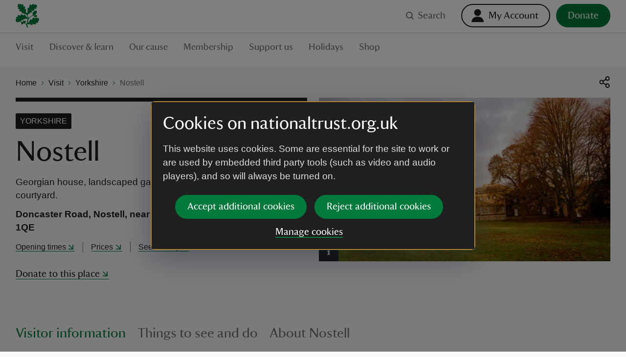

--- FILE ---
content_type: text/plain; charset=UTF-8
request_url: https://www.nationaltrust.org.uk/c99a4269-161c-4242-a3f0-28d44fa6ce24?
body_size: 104
content:
{"ssresp":"2","jsrecvd":"true","__uzmaj":"db6f0fa0-978a-4e39-8eda-c2e54b77748e","__uzmbj":"1769017302","__uzmcj":"695761010656","__uzmdj":"1769017302","jsbd2":"42d739bf-cqch-6df0-4601-5fce72aa605b"}

--- FILE ---
content_type: text/plain; charset=UTF-8
request_url: https://www.nationaltrust.org.uk/c99a4269-161c-4242-a3f0-28d44fa6ce24?
body_size: 212
content:
{"ssresp":"2","jsrecvd":"true","__uzmaj":"0fc3fab9-a09f-40ed-a770-5ff741ed5307","__uzmbj":"1769017302","__uzmcj":"409321062004","__uzmdj":"1769017302","__uzmlj":"f90DYHTIpoZ41J6DpWfOzKE4C8Of1jMYjpEU0eA9tQM=","__uzmfj":"7f90000fc3fab9-a09f-40ed-a770-5ff741ed53071-17690173020300-002891b30050fd3e73a10","uzmxj":"7f9000cfba17dd-0122-4bde-98b9-dd41528adf731-17690173020300-d038ad5c12d2ea8310","dync":"uzmx","jsbd2":"5b585972-cqch-6df0-8121-185192e54d1d","mc":{},"mct":""}